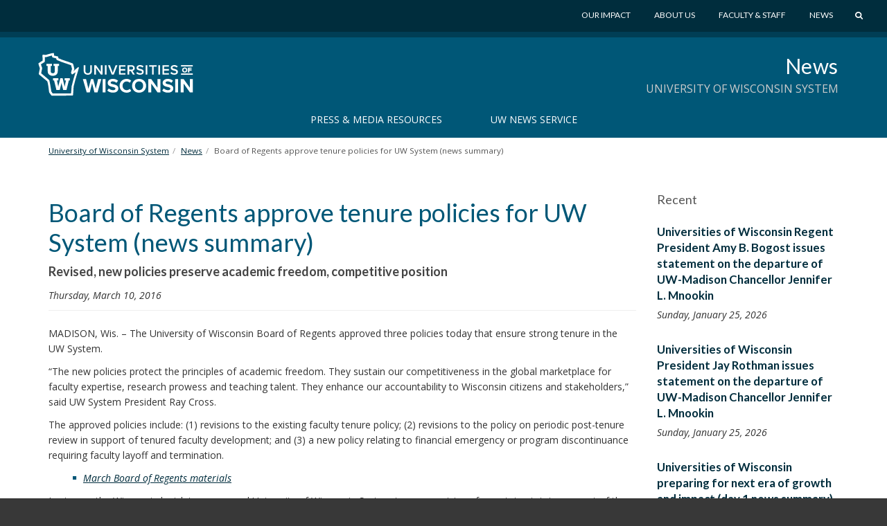

--- FILE ---
content_type: text/html; charset=UTF-8
request_url: https://www.wisconsin.edu/news/archive/board-of-regents-approve-tenure-policies-for-uw-system-news-summary/
body_size: 14560
content:
<!DOCTYPE html>
<html lang="en-US" prefix="og: http://ogp.me/ns# article: http://ogp.me/ns/article#">
<head>
    <meta http-equiv="X-UA-Compatible" content="IE=Edge">
    <meta charset="UTF-8">
    <meta name="viewport" content="width=device-width, initial-scale=1.0">
    <title>Board of Regents approve tenure policies for UW System (news summary) | News</title>
    <link rel="shortcut icon" href="https://www.wisconsin.edu/news/wp-content/themes/_tk-uwsa-theme/favicon.svg?">
    <link rel="image_src" href="https://www.wisconsin.edu/news/wp-content/themes/_tk-uwsa-theme/images/imgsrc.jpg">
    <link rel="profile" href="http://gmpg.org/xfn/11">
	<meta name='robots' content='max-image-preview:large' />
<link rel="alternate" type="application/rss+xml" title="News &raquo; Feed" href="https://www.wisconsin.edu/news/feed/" />
<link rel="alternate" type="application/rss+xml" title="News &raquo; Comments Feed" href="https://www.wisconsin.edu/news/comments/feed/" />
<link rel="alternate" title="oEmbed (JSON)" type="application/json+oembed" href="https://www.wisconsin.edu/news/wp-json/oembed/1.0/embed?url=https%3A%2F%2Fwww.wisconsin.edu%2Fnews%2Farchive%2Fboard-of-regents-approve-tenure-policies-for-uw-system-news-summary%2F" />
<link rel="alternate" title="oEmbed (XML)" type="text/xml+oembed" href="https://www.wisconsin.edu/news/wp-json/oembed/1.0/embed?url=https%3A%2F%2Fwww.wisconsin.edu%2Fnews%2Farchive%2Fboard-of-regents-approve-tenure-policies-for-uw-system-news-summary%2F&#038;format=xml" />
<style id='wp-img-auto-sizes-contain-inline-css' type='text/css'>
img:is([sizes=auto i],[sizes^="auto," i]){contain-intrinsic-size:3000px 1500px}
/*# sourceURL=wp-img-auto-sizes-contain-inline-css */
</style>
<style id='wp-emoji-styles-inline-css' type='text/css'>

	img.wp-smiley, img.emoji {
		display: inline !important;
		border: none !important;
		box-shadow: none !important;
		height: 1em !important;
		width: 1em !important;
		margin: 0 0.07em !important;
		vertical-align: -0.1em !important;
		background: none !important;
		padding: 0 !important;
	}
/*# sourceURL=wp-emoji-styles-inline-css */
</style>
<link rel='stylesheet' id='wp-block-library-css' href='https://www.wisconsin.edu/news/wp-includes/css/dist/block-library/style.min.css?ver=6.9' type='text/css' media='all' />
<style id='global-styles-inline-css' type='text/css'>
:root{--wp--preset--aspect-ratio--square: 1;--wp--preset--aspect-ratio--4-3: 4/3;--wp--preset--aspect-ratio--3-4: 3/4;--wp--preset--aspect-ratio--3-2: 3/2;--wp--preset--aspect-ratio--2-3: 2/3;--wp--preset--aspect-ratio--16-9: 16/9;--wp--preset--aspect-ratio--9-16: 9/16;--wp--preset--color--black: #000000;--wp--preset--color--cyan-bluish-gray: #abb8c3;--wp--preset--color--white: #ffffff;--wp--preset--color--pale-pink: #f78da7;--wp--preset--color--vivid-red: #cf2e2e;--wp--preset--color--luminous-vivid-orange: #ff6900;--wp--preset--color--luminous-vivid-amber: #fcb900;--wp--preset--color--light-green-cyan: #7bdcb5;--wp--preset--color--vivid-green-cyan: #00d084;--wp--preset--color--pale-cyan-blue: #8ed1fc;--wp--preset--color--vivid-cyan-blue: #0693e3;--wp--preset--color--vivid-purple: #9b51e0;--wp--preset--gradient--vivid-cyan-blue-to-vivid-purple: linear-gradient(135deg,rgb(6,147,227) 0%,rgb(155,81,224) 100%);--wp--preset--gradient--light-green-cyan-to-vivid-green-cyan: linear-gradient(135deg,rgb(122,220,180) 0%,rgb(0,208,130) 100%);--wp--preset--gradient--luminous-vivid-amber-to-luminous-vivid-orange: linear-gradient(135deg,rgb(252,185,0) 0%,rgb(255,105,0) 100%);--wp--preset--gradient--luminous-vivid-orange-to-vivid-red: linear-gradient(135deg,rgb(255,105,0) 0%,rgb(207,46,46) 100%);--wp--preset--gradient--very-light-gray-to-cyan-bluish-gray: linear-gradient(135deg,rgb(238,238,238) 0%,rgb(169,184,195) 100%);--wp--preset--gradient--cool-to-warm-spectrum: linear-gradient(135deg,rgb(74,234,220) 0%,rgb(151,120,209) 20%,rgb(207,42,186) 40%,rgb(238,44,130) 60%,rgb(251,105,98) 80%,rgb(254,248,76) 100%);--wp--preset--gradient--blush-light-purple: linear-gradient(135deg,rgb(255,206,236) 0%,rgb(152,150,240) 100%);--wp--preset--gradient--blush-bordeaux: linear-gradient(135deg,rgb(254,205,165) 0%,rgb(254,45,45) 50%,rgb(107,0,62) 100%);--wp--preset--gradient--luminous-dusk: linear-gradient(135deg,rgb(255,203,112) 0%,rgb(199,81,192) 50%,rgb(65,88,208) 100%);--wp--preset--gradient--pale-ocean: linear-gradient(135deg,rgb(255,245,203) 0%,rgb(182,227,212) 50%,rgb(51,167,181) 100%);--wp--preset--gradient--electric-grass: linear-gradient(135deg,rgb(202,248,128) 0%,rgb(113,206,126) 100%);--wp--preset--gradient--midnight: linear-gradient(135deg,rgb(2,3,129) 0%,rgb(40,116,252) 100%);--wp--preset--font-size--small: 13px;--wp--preset--font-size--medium: 20px;--wp--preset--font-size--large: 36px;--wp--preset--font-size--x-large: 42px;--wp--preset--spacing--20: 0.44rem;--wp--preset--spacing--30: 0.67rem;--wp--preset--spacing--40: 1rem;--wp--preset--spacing--50: 1.5rem;--wp--preset--spacing--60: 2.25rem;--wp--preset--spacing--70: 3.38rem;--wp--preset--spacing--80: 5.06rem;--wp--preset--shadow--natural: 6px 6px 9px rgba(0, 0, 0, 0.2);--wp--preset--shadow--deep: 12px 12px 50px rgba(0, 0, 0, 0.4);--wp--preset--shadow--sharp: 6px 6px 0px rgba(0, 0, 0, 0.2);--wp--preset--shadow--outlined: 6px 6px 0px -3px rgb(255, 255, 255), 6px 6px rgb(0, 0, 0);--wp--preset--shadow--crisp: 6px 6px 0px rgb(0, 0, 0);}:where(.is-layout-flex){gap: 0.5em;}:where(.is-layout-grid){gap: 0.5em;}body .is-layout-flex{display: flex;}.is-layout-flex{flex-wrap: wrap;align-items: center;}.is-layout-flex > :is(*, div){margin: 0;}body .is-layout-grid{display: grid;}.is-layout-grid > :is(*, div){margin: 0;}:where(.wp-block-columns.is-layout-flex){gap: 2em;}:where(.wp-block-columns.is-layout-grid){gap: 2em;}:where(.wp-block-post-template.is-layout-flex){gap: 1.25em;}:where(.wp-block-post-template.is-layout-grid){gap: 1.25em;}.has-black-color{color: var(--wp--preset--color--black) !important;}.has-cyan-bluish-gray-color{color: var(--wp--preset--color--cyan-bluish-gray) !important;}.has-white-color{color: var(--wp--preset--color--white) !important;}.has-pale-pink-color{color: var(--wp--preset--color--pale-pink) !important;}.has-vivid-red-color{color: var(--wp--preset--color--vivid-red) !important;}.has-luminous-vivid-orange-color{color: var(--wp--preset--color--luminous-vivid-orange) !important;}.has-luminous-vivid-amber-color{color: var(--wp--preset--color--luminous-vivid-amber) !important;}.has-light-green-cyan-color{color: var(--wp--preset--color--light-green-cyan) !important;}.has-vivid-green-cyan-color{color: var(--wp--preset--color--vivid-green-cyan) !important;}.has-pale-cyan-blue-color{color: var(--wp--preset--color--pale-cyan-blue) !important;}.has-vivid-cyan-blue-color{color: var(--wp--preset--color--vivid-cyan-blue) !important;}.has-vivid-purple-color{color: var(--wp--preset--color--vivid-purple) !important;}.has-black-background-color{background-color: var(--wp--preset--color--black) !important;}.has-cyan-bluish-gray-background-color{background-color: var(--wp--preset--color--cyan-bluish-gray) !important;}.has-white-background-color{background-color: var(--wp--preset--color--white) !important;}.has-pale-pink-background-color{background-color: var(--wp--preset--color--pale-pink) !important;}.has-vivid-red-background-color{background-color: var(--wp--preset--color--vivid-red) !important;}.has-luminous-vivid-orange-background-color{background-color: var(--wp--preset--color--luminous-vivid-orange) !important;}.has-luminous-vivid-amber-background-color{background-color: var(--wp--preset--color--luminous-vivid-amber) !important;}.has-light-green-cyan-background-color{background-color: var(--wp--preset--color--light-green-cyan) !important;}.has-vivid-green-cyan-background-color{background-color: var(--wp--preset--color--vivid-green-cyan) !important;}.has-pale-cyan-blue-background-color{background-color: var(--wp--preset--color--pale-cyan-blue) !important;}.has-vivid-cyan-blue-background-color{background-color: var(--wp--preset--color--vivid-cyan-blue) !important;}.has-vivid-purple-background-color{background-color: var(--wp--preset--color--vivid-purple) !important;}.has-black-border-color{border-color: var(--wp--preset--color--black) !important;}.has-cyan-bluish-gray-border-color{border-color: var(--wp--preset--color--cyan-bluish-gray) !important;}.has-white-border-color{border-color: var(--wp--preset--color--white) !important;}.has-pale-pink-border-color{border-color: var(--wp--preset--color--pale-pink) !important;}.has-vivid-red-border-color{border-color: var(--wp--preset--color--vivid-red) !important;}.has-luminous-vivid-orange-border-color{border-color: var(--wp--preset--color--luminous-vivid-orange) !important;}.has-luminous-vivid-amber-border-color{border-color: var(--wp--preset--color--luminous-vivid-amber) !important;}.has-light-green-cyan-border-color{border-color: var(--wp--preset--color--light-green-cyan) !important;}.has-vivid-green-cyan-border-color{border-color: var(--wp--preset--color--vivid-green-cyan) !important;}.has-pale-cyan-blue-border-color{border-color: var(--wp--preset--color--pale-cyan-blue) !important;}.has-vivid-cyan-blue-border-color{border-color: var(--wp--preset--color--vivid-cyan-blue) !important;}.has-vivid-purple-border-color{border-color: var(--wp--preset--color--vivid-purple) !important;}.has-vivid-cyan-blue-to-vivid-purple-gradient-background{background: var(--wp--preset--gradient--vivid-cyan-blue-to-vivid-purple) !important;}.has-light-green-cyan-to-vivid-green-cyan-gradient-background{background: var(--wp--preset--gradient--light-green-cyan-to-vivid-green-cyan) !important;}.has-luminous-vivid-amber-to-luminous-vivid-orange-gradient-background{background: var(--wp--preset--gradient--luminous-vivid-amber-to-luminous-vivid-orange) !important;}.has-luminous-vivid-orange-to-vivid-red-gradient-background{background: var(--wp--preset--gradient--luminous-vivid-orange-to-vivid-red) !important;}.has-very-light-gray-to-cyan-bluish-gray-gradient-background{background: var(--wp--preset--gradient--very-light-gray-to-cyan-bluish-gray) !important;}.has-cool-to-warm-spectrum-gradient-background{background: var(--wp--preset--gradient--cool-to-warm-spectrum) !important;}.has-blush-light-purple-gradient-background{background: var(--wp--preset--gradient--blush-light-purple) !important;}.has-blush-bordeaux-gradient-background{background: var(--wp--preset--gradient--blush-bordeaux) !important;}.has-luminous-dusk-gradient-background{background: var(--wp--preset--gradient--luminous-dusk) !important;}.has-pale-ocean-gradient-background{background: var(--wp--preset--gradient--pale-ocean) !important;}.has-electric-grass-gradient-background{background: var(--wp--preset--gradient--electric-grass) !important;}.has-midnight-gradient-background{background: var(--wp--preset--gradient--midnight) !important;}.has-small-font-size{font-size: var(--wp--preset--font-size--small) !important;}.has-medium-font-size{font-size: var(--wp--preset--font-size--medium) !important;}.has-large-font-size{font-size: var(--wp--preset--font-size--large) !important;}.has-x-large-font-size{font-size: var(--wp--preset--font-size--x-large) !important;}
/*# sourceURL=global-styles-inline-css */
</style>

<style id='classic-theme-styles-inline-css' type='text/css'>
/*! This file is auto-generated */
.wp-block-button__link{color:#fff;background-color:#32373c;border-radius:9999px;box-shadow:none;text-decoration:none;padding:calc(.667em + 2px) calc(1.333em + 2px);font-size:1.125em}.wp-block-file__button{background:#32373c;color:#fff;text-decoration:none}
/*# sourceURL=/wp-includes/css/classic-themes.min.css */
</style>
<link rel='stylesheet' id='dashicons-css' href='https://www.wisconsin.edu/news/wp-includes/css/dashicons.min.css?ver=6.9' type='text/css' media='all' />
<link rel='stylesheet' id='admin-bar-css' href='https://www.wisconsin.edu/news/wp-includes/css/admin-bar.min.css?ver=6.9' type='text/css' media='all' />
<style id='admin-bar-inline-css' type='text/css'>
#wp-admin-bar-my-sites-search.hide-if-no-js {
	display: none;
}
#wp-admin-bar-my-sites-search label[for="my-sites-search-text"] {
	clip: rect(1px, 1px, 1px, 1px);
	position: absolute !important;
	height: 1px;
	width: 1px;
	overflow: hidden;
}
#wp-admin-bar-my-sites-search {
	height: 38px;
}
#wp-admin-bar-my-sites-search .ab-item {
	height: 34px;
}
#wp-admin-bar-my-sites-search input {
	padding: 0 2px;
	width: 95%;
	width: calc( 100% - 4px );
}
	
/*# sourceURL=admin-bar-inline-css */
</style>
<link rel='stylesheet' id='_tk-bootstrap-css' href='https://www.wisconsin.edu/news/wp-content/themes/_tk-uwsa-theme/vendor/bootstrap/css/bootstrap.css?ver=231215' type='text/css' media='all' />
<link rel='stylesheet' id='_tk-icons-custom-css' href='https://www.wisconsin.edu/news/wp-content/themes/_tk-uwsa-theme/vendor/icons-custom/css/uw_.css?ver=231109' type='text/css' media='all' />
<link rel='stylesheet' id='_tk-icons-user-css' href='https://www.wisconsin.edu/news/wp-content/themes/_tk-uwsa-theme/vendor/icons-users/css/zuse.css?ver=231109' type='text/css' media='all' />
<link rel='stylesheet' id='_tk-style-css' href='https://www.wisconsin.edu/news/wp-content/themes/_tk-uwsa-communities/style.css?ver=231109' type='text/css' media='all' />
<link rel='stylesheet' id='cfct-build-css-css' href='https://www.wisconsin.edu/news/wp-content/plugins/uwsa-cfct-cache-js-css/classes/../css/cfct.css?v=1.013&#038;ver=6.9' type='text/css' media='screen' />
<link rel='stylesheet' id='carrington-style-css' href='https://www.wisconsin.edu/news/wp-content/themes/_tk-uwsa-theme/css/carrington.css?ver=231109' type='text/css' media='all' />
<script type="text/javascript" src="https://www.wisconsin.edu/news/wp-includes/js/jquery/jquery.min.js?ver=3.7.1" id="jquery-core-js"></script>
<script type="text/javascript" src="https://www.wisconsin.edu/news/wp-includes/js/jquery/jquery-migrate.min.js?ver=3.4.1" id="jquery-migrate-js"></script>
<script type="text/javascript" src="https://www.wisconsin.edu/news/wp-content/plugins/uwsa-cfct-cache-js-css/classes/../js/cfct.js?v=1.013&amp;ver=6.9" id="cfct-build-js-js"></script>
<script type="text/javascript" src="https://www.wisconsin.edu/news/wp-content/themes/_tk-uwsa-theme/vendor/bootstrap/js/bootstrap.min.js?ver=3.3.91" id="_tk-bootstrapjs-js"></script>
<script type="text/javascript" src="https://www.wisconsin.edu/news/wp-content/themes/_tk-uwsa-theme/js/matchMedia.addListener.js?ver=2012.3" id="matchMedia-addlistener-js"></script>
<script type="text/javascript" id="functions-js-js-extra">
/* <![CDATA[ */
var ajaxurl = {"ajax_url":"https://www.wisconsin.edu/news/wp-admin/admin-ajax.php"};
//# sourceURL=functions-js-js-extra
/* ]]> */
</script>
<script type="text/javascript" src="https://www.wisconsin.edu/news/wp-content/themes/_tk-uwsa-theme/js/functions.js?ver=1809123" id="functions-js-js"></script>
<script type="text/javascript" src="https://www.wisconsin.edu/news/wp-content/themes/_tk-uwsa-theme/js/selectnav.js?ver=171105" id="_tk-selectnav-js"></script>
<script type="text/javascript" src="https://www.wisconsin.edu/news/wp-content/themes/_tk-uwsa-theme/js/jquery.sticky.kit.js?ver=6.9" id="jquery_sticky_kit-js"></script>
<script type="text/javascript" src="https://www.wisconsin.edu/news/wp-content/themes/_tk-uwsa-theme/js/jquery.easing.js?ver=6.9" id="jquery_easing-js"></script>
<script type="text/javascript" src="https://www.wisconsin.edu/news/wp-content/themes/_tk-uwsa-theme/js/modernizr.svg.js?ver=6.9" id="modernizr-js"></script>
<script type="text/javascript" src="https://www.wisconsin.edu/news/wp-content/themes/_tk-uwsa-theme/js/respond.min.js?ver=6.9" id="respond-min-js-js"></script>
<link rel="https://api.w.org/" href="https://www.wisconsin.edu/news/wp-json/" /><meta name="generator" content="WordPress 6.9" />
<link rel="canonical" href="https://www.wisconsin.edu/news/archive/board-of-regents-approve-tenure-policies-for-uw-system-news-summary/" />
<link rel='shortlink' href='https://www.wisconsin.edu/news/?p=7510' />
<meta property="og:title" name="og:title" content="Board of Regents approve tenure policies for UW System (news summary)" />
<meta property="og:type" name="og:type" content="article" />
<meta property="og:image" name="og:image" content="https://www.wisconsin.edu/news/wp-content/uploads/sites/142/2016/03/2016-03-10_Kirwan_BOR-1024x576.jpg" />
<meta property="og:url" name="og:url" content="https://www.wisconsin.edu/news/archive/board-of-regents-approve-tenure-policies-for-uw-system-news-summary/" />
<meta property="og:description" name="og:description" content="MADISON, Wis. – The University of Wisconsin Board of Regents approved three policies today that ensure strong tenure in the UW System. “The new policies protect the principles of academic freedom. They sustain our competitiveness in the global marketplace for faculty expertise, research prowess and teaching talent. They enhance our accountability to Wisconsin citizens and [...]" />
<meta property="og:locale" name="og:locale" content="en_US" />
<meta property="og:site_name" name="og:site_name" content="News" />
<meta property="twitter:card" name="twitter:card" content="summary_large_image" />
<meta property="twitter:site" name="twitter:site" content="@UWSystem" />
<meta property="article:published_time" name="article:published_time" content="2016-03-10T17:02:28-06:00" />
<meta property="article:modified_time" name="article:modified_time" content="2016-03-10T17:02:28-06:00" />
<meta property="article:author" name="article:author" content="https://www.wisconsin.edu/news/author/jmoore-2/" />
	<!-- Google Tag Manager -->
	<script>(function(w,d,s,l,i){w[l]=w[l]||[];w[l].push({'gtm.start':
				new Date().getTime(),event:'gtm.js'});var f=d.getElementsByTagName(s)[0],
			j=d.createElement(s),dl=l!='dataLayer'?'&l='+l:'';j.async=true;j.src=
			'https://www.googletagmanager.com/gtm.js?id='+i+dl;f.parentNode.insertBefore(j,f);
		})(window,document,'script','dataLayer','GTM-TRS28SR');</script>
	<!-- End Google Tag Manager -->
	<!-- Facebook Pixel Code -->
					<script>
					!function(f,b,e,v,n,t,s){if(f.fbq)return;n=f.fbq=function(){n.callMethod?n.callMethod.apply(n,arguments):n.queue.push(arguments)};if(!f._fbq)f._fbq=n;n.push=n;n.loaded=!0;n.version='2.0';n.queue=[];t=b.createElement(e);t.async=!0;t.src=v;s=b.getElementsByTagName(e)[0];s.parentNode.insertBefore(t,s)}(window,document,'script','https://connect.facebook.net/en_US/fbevents.js');
					fbq('init', '228326697632244'); // Insert your pixel ID here.
					fbq('track', 'PageView');
					fbq('track', 'ViewContent');
					</script>
					<noscript><img height="1" width="1" style="display:none"
					src="https://www.facebook.com/tr?id=228326697632244&ev=PageView&noscript=1"
					/></noscript>
					<!-- DO NOT MODIFY -->
					<!-- End Facebook Pixel Code -->    <link href='https://fonts.googleapis.com/css?family=Lato:400,700,900|Open+Sans:400italic,700italic,400,700' rel='stylesheet' type='text/css'>
</head>

<body class="wp-singular uwsa_news_post-template-default single single-uwsa_news_post postid-7510 wp-theme-_tk-uwsa-theme wp-child-theme-_tk-uwsa-communities">
	<!-- Google Tag Manager (noscript) -->
	<noscript><iframe src="https://www.googletagmanager.com/ns.html?id=GTM-TRS28SR"
					  height="0" width="0" style="display:none;visibility:hidden"></iframe></noscript>
	<!-- End Google Tag Manager (noscript) -->
	<div id="wrap"><!-- This keeps the footer at the bottom of the page -->

    

<header id="masthead" class="site-header" role="banner">
	<a href="#content" class="sr-only">Skip to main content</a>
	<img class="visible-print-inline print-logo"
	     src="https://www.wisconsin.edu/news/wp-content/themes/_tk-uwsa-theme/images/UniversitiesLogo.svg" alt="">

	<div class="hidden-print header-wrap nav-background">  <!-- adds a min-height for logo -->
		<div class="deepRedTop hidden-print"> <!-- gray bar, with min-height applied -->
			<div class="container no-padding-bottom swish-container">

				<div class="row">
					<div class="col-xs-6 col-sm-4 col-md-3 col-logo">
						<div class="header-logo-wrap">
							<div class="header-logo">
								<a href="https://www.wisconsin.edu/" class="logo-link">
									<img src="https://www.wisconsin.edu/news/wp-content/themes/_tk-uwsa-theme/images/UniversitiesLogo.svg" alt="Universites of Wisconsin">
								</a>
							</div>
						</div>
					</div>

					<div class="col-xs-5 col-sm-7 col-md-8 pull-right">
    <div class="globe-nav">

        <!-- The WordPress Menu goes here -->
        <div class="global-menu"><ul id="global" class="list-unstyled list-inline"><li id="menu-item-11438" class="menu-item menu-item-type-custom menu-item-object-custom menu-item-11438 dropdown"><a href="https://www.wisconsin.edu/our-impact/" data-hover="dropdown" class="dropdown-toggle">Our Impact</a></li>
<li id="menu-item-11439" class="menu-item menu-item-type-custom menu-item-object-custom menu-item-11439 dropdown"><a href="https://www.wisconsin.edu/about/" data-hover="dropdown" class="dropdown-toggle">About Us</a></li>
<li id="menu-item-11440" class="menu-item menu-item-type-custom menu-item-object-custom menu-item-11440 dropdown"><a href="https://www.wisconsin.edu/information-for-uw-employees/" data-hover="dropdown" class="dropdown-toggle">Faculty &#038; Staff</a></li>
<li id="menu-item-11441" class="menu-item menu-item-type-custom menu-item-object-custom menu-item-11441 dropdown"><a href="https://www.wisconsin.edu/news/" data-hover="dropdown" class="dropdown-toggle">News</a></li>
<a href="javascript:void(0);" class="start-search-link"><span class="uw-search"></span><span class="sr-only">Search</span></a></ul></div>    </div>

	<div class="red-search-form">
		<a href="https://www.wisconsin.edu/all-sites" class="all-sites-link" tabindex="-1">Browse all sites</a>

		<form role="search" method="get" class="search-form" action="https://www.wisconsin.edu/news" aria-label="Site Search" id="site-search">
			<label>
				<span class="screen-reader-text">Search for:</span>
				<input type="search" class="search-field form-control header-search" placeholder="Search" value="" name="cs" title="Search for:" tabindex="-1" required="required"  >
			</label>
			<div class="actions">
				<button type="submit" class="search-submit btn btn-default" tabindex="-1"><span class="uw-right-big"></span><span class="screen-reader-text" >Search Submit</span></button>
				<a href="javascript:void(0);" class="cancel-link" tabindex="-1"><span class="uw-cancel"></span><span class="screen-reader-text">Cancel Search</span></a>
			</div>
		</form>

	</div>
</div>
				</div>
			</div>
			<!-- .container -->
		</div>
		<!-- dark muted red bar, with min-height applied -->
		<!-- <div class="offRed hidden-print threequarter-em"></div> -->
		<!-- deep dark red bar, with min-height applied -->
	</div>
	<!-- .header-wrap -->
</header>
    <nav class="site-navigation systemRed" aria-labelledby="child-site-title">
        <div class="container">

            <!-- If there is a child site, or a sub-child site -->
            <div class="row">
                <div class="child-site-info col-md-6 col-md-offset-6">
                    <!-- info for site title and description: php will change in multi-site version -->
                    <h2 class="child-site-title" id="child-site-title">
                        <a href="https://www.wisconsin.edu/news/" rel="home">
							News                        </a>
                    </h2>
					                        <h3 class="sub-site-title">University of Wisconsin System</h3>
					                </div>
            </div>
            <!-- END child site, or a sub-child site-->

            <div class="row">
				<div class="site-navigation-inner col-sm-12">
	<div id="system-menu" class="navbar navbar-default">
					<div class="navbar-header">
				<!-- .navbar-toggle is used as the toggle for collapsed navbar content -->
				<button type="button" class="navbar-toggle" data-toggle="collapse"
				        data-target=".uwsa-main-menu">
					<span class="sr-only">Toggle navigation</span>
					<span class="icon-bar"></span>
					<span class="icon-bar"></span>
					<span class="icon-bar"></span>
				</button>
			</div>

			<!-- The WordPress Menu goes here -->
			<div class="collapse navbar-collapse navbar-responsive-collapse uwsa-main-menu caps"><ul id="main-menu" class="nav navbar-nav"><li id="menu-item-13347" class="menu-item menu-item-type-post_type menu-item-object-page menu-item-13347 dropdown"><a href="https://www.wisconsin.edu/news/press-media-resources/" data-hover="dropdown" class="dropdown-toggle">Press &amp; Media Resources</a></li>
<li id="menu-item-16011" class="menu-item menu-item-type-post_type menu-item-object-page menu-item-16011 dropdown"><a href="https://www.wisconsin.edu/news/uw-news-service/" title="University of Wisconsin News Service" data-hover="dropdown" class="dropdown-toggle">UW News Service</a></li>
</ul></div>	</div>
	<!-- .navbar -->
</div>
            </div>
        </div> <!-- .container -->
    </nav> <!-- .site-navigation -->

	<!-- Breadcrumbs -->
<div class="container" role="navigation" aria-label="Breadcrumb">
    <div class="row">
        <div class="col-lg-12">
            <ol class="breadcrumb " itemscope itemtype="https://schema.org/BreadcrumbList"><li itemprop="itemListElement" itemscope itemtype="https://schema.org/ListItem"><a itemtype="https://schema.org/Thing" itemprop="item" href="https://www.wisconsin.edu/"><span itemprop="name">University of Wisconsin System</span></a><meta itemprop="position" content="1"></li><li itemprop="itemListElement" itemscope itemtype="https://schema.org/ListItem"><a itemtype="https://schema.org/Thing" itemprop="item" href="https://www.wisconsin.edu/news"><span itemprop="name">News</span></a><meta itemprop="position" content="2"></li><li itemprop="itemListElement" itemscope itemtype="https://schema.org/ListItem"><link itemtype="https://schema.org/Thing" itemprop="item" href="https://www.wisconsin.edu/news/archive/board-of-regents-approve-tenure-policies-for-uw-system-news-summary/" /><span itemprop="name">Board of Regents approve tenure policies for UW System (news summary)</span><meta itemprop="position" content="3"></li></ol>        </div>
		    </div>
</div>
<!-- Breadcrumbs end -->
    <div class="main-content" role="main">
        <div class="container">
            <div class="row">
<div id="content" class="main-content-inner col-sm-12 col-md-9">

	
		
<article id="post-7510" class="post-7510 uwsa_news_post type-uwsa_news_post status-publish hentry">
	<div class="page-header">
		<h1 class="page-title">Board of Regents approve tenure policies for UW System (news summary)</h1>
        <h2 class="news-subheading">Revised, new policies preserve academic freedom, competitive position</h2>        <p class="news-date">Thursday, March 10, 2016</p>
	</div><!-- .entry-header -->

	<div class="entry-content copy">
    		<p>MADISON, Wis. – The University of Wisconsin Board of Regents approved three policies today that ensure strong tenure in the UW System.</p>
<p>“The new policies protect the principles of academic freedom. They sustain our competitiveness in the global marketplace for faculty expertise, research prowess and teaching talent. They enhance our accountability to Wisconsin citizens and stakeholders,” said UW System President Ray Cross.</p>
<p>The approved policies include: (1) revisions to the existing faculty tenure policy; (2) revisions to the policy on periodic post-tenure review in support of tenured faculty development; and (3) a new policy relating to financial emergency or program discontinuance requiring faculty layoff and termination.</p>
<ul>
<li><em><a href="https://www.wisconsin.edu/regents/event/board-of-regents-meeting-12/">March Board of Regents materials</a></em></li>
</ul>
<p>Last year, the Wisconsin legislature removed University of Wisconsin System tenure provisions from state statutes as part of the 2015-17 state budget. To uphold the important principles and ensure continuity of long-standing UW tenure practices, the UW System Board of Regents immediately affirmed its support for tenure and academic freedom by replicating statutory tenure language in an interim Board policy.</p>
<p>Concurrently, the Board formed a Tenure Policy Task Force focused on clarifying the UW System’s tenure policies for the future. Chaired by the Regent Vice President John Behling and comprised of about 20 tenured faculty members from institutions throughout the UW System, the task force spent five months evaluating the national landscape, considering and shaping language, and soliciting peers’ feedback. It developed the three new policies considered by the full Board of Regents on March 10.</p>
<p>“One of the goals the task force ultimately wanted is to empower the chancellors and give them the flexibility to get through tough times,” Behling said, after the Board’s lengthy discussion.</p>
<p>The policies’ language borrows heavily from existing tenure policies at other institutions: the University of Maryland, the University of Michigan, the University of Colorado, the University of Tennessee, the University System of Georgia, Iowa State University, Minnesota State Colleges, Utah State, the University of California and the California State College System.</p>
<p>Regent President Regina Millner said the policies will serve as “a critical new tool for our chancellors to help them better align their resources with the needs of the state without jeopardizing academic freedom or putting us in a competitive disadvantage.”</p>
<p>“I am proud of the work that has been done and I am confident that the UW System will be in a strong position going forward,” Millner said.</p>
<p>With their adoption, the new policies on tenure may now be adapted into the faculty policies and procedures (FP&amp;P) at each UW System institution, subject to Board approval. It is anticipated that UW-Madison’s FP&amp;P will be reviewed by the Board in April.</p>
<p>“Our intensive policy work has been done under an understandably bright national spotlight,” Cross said. “It has required widespread outreach, the strong focus of our task force and campus leaders, and authentic collaboration. We involved the UW System campus communities. We examined policies and practices at other U.S. public institutions of higher education. We consulted with the American Association of University Professors (AAUP). Ultimately, tenure practices and provisions in the UW System look very much like those at other institutions throughout American higher education and, in some cases, are stronger.”</p>
<h3>System’s dialogue on diversity ongoing</h3>
<p>Updating Regents on Systemwide action to address diversity-related issues, Regent Millner highlighted a variety of recent campus events focusing on discussions about campus climate and diversity. The events have attracted hundreds of participants, including students, faculty, staff, and others.</p>
<p>“Conversations have been taking place, at our request, at campuses all across the UW System over the past few months around these vitally important issues of equity, diversity and inclusiveness,” said Millner. She acknowledged that there is more to be done, but also noted there is “an eagerness to work together toward our shared values. We welcome the open and ongoing dialogue.”</p>
<div id="attachment_7512" style="width: 310px" class="wp-caption alignright"><a href="https://www.wisconsin.edu/news/wp-content/uploads/sites/142/2016/03/2016-03-10_Kirwan_BOR.jpg" rel="attachment wp-att-7512"><img fetchpriority="high" decoding="async" aria-describedby="caption-attachment-7512" class="wp-image-7512 size-medium" src="https://www.wisconsin.edu/news/wp-content/uploads/sites/142/2016/03/2016-03-10_Kirwan_BOR-300x169.jpg" alt="Kirwan leading a workshop with the Board of Regents" width="300" height="169" srcset="https://www.wisconsin.edu/news/wp-content/uploads/sites/142/2016/03/2016-03-10_Kirwan_BOR-300x169.jpg 300w, https://www.wisconsin.edu/news/wp-content/uploads/sites/142/2016/03/2016-03-10_Kirwan_BOR-768x432.jpg 768w, https://www.wisconsin.edu/news/wp-content/uploads/sites/142/2016/03/2016-03-10_Kirwan_BOR-1024x576.jpg 1024w" sizes="(max-width: 300px) 100vw, 300px" /></a><p id="caption-attachment-7512" class="wp-caption-text">Kirwan leading a workshop with the Board of Regents</p></div>
<h3>National higher ed expert leads Regent workshop</h3>
<p>Dr. William “Brit” Kirwan, a consultant with the Association of Governing Boards and former chancellor of the University System of Maryland, addressed the Regents and led a workshop on system governance. Kirwan has written and spoken widely on a broad range of higher education topics, including access and affordability, cost containment, diversity, innovation, higher education’s role in economic development, and academic transformation.<strong><em> </em></strong></p>
<p><em>The University of Wisconsin System Board of Regents will hold its next meeting<br />
on April 7-8, 2016, at UW-Green Bay.</em></p>
	</div><!-- .entry-content -->
    	</article><!-- #post-## -->

		            
		
	
</div>
<div class="archive-sidebar col-sm-12 col-md-3 hidden-print">
        <div class="sidebar-padder">

        	    
	    
					<div id="cfct-build-8480" class="cfct-build grid">
						<div class="row"><div class="col-md-12 cfct-block"></div></div>
					</div>
						    
        
        <aside id="recent" class="widget widget_archive" aria-labelledby="recent-title">
            <h3 id="recent-title" class="widget-title">Recent</h3>
            <!-- List of last 3-5 news posts????-->
            <div class="listing-module"> <ul class="nav">

                    

                            <li class="item">
                                <h4 class="item-title"><a href="https://www.wisconsin.edu/news/archive/universities-of-wisconsin-regent-president-amy-b-bogost-issues-statement-on-the-departure-of-uw-madison-chancellor-jennifer-l-mnookin/">Universities of Wisconsin Regent President Amy B. Bogost issues statement on the departure of UW-Madison Chancellor Jennifer L. Mnookin</a></h4>
                                <p class="item-info">
                                    <span class="item-date">Sunday, January 25, 2026</span>
                                </p>
                            </li>
                        

                            <li class="item">
                                <h4 class="item-title"><a href="https://www.wisconsin.edu/news/archive/universities-of-wisconsin-president-jay-rothman-issues-statement-on-the-departure-of-uw-madison-chancellor-jennifer-l-mnookin/">Universities of Wisconsin President Jay Rothman issues statement on the departure of UW-Madison Chancellor Jennifer L. Mnookin</a></h4>
                                <p class="item-info">
                                    <span class="item-date">Sunday, January 25, 2026</span>
                                </p>
                            </li>
                        

                            <li class="item">
                                <h4 class="item-title"><a href="https://www.wisconsin.edu/news/archive/universities-of-wisconsin-preparing-for-next-era-of-growth-and-impact-day-1-news-summary/">Universities of Wisconsin preparing for next era of growth and impact (day 1 news summary)</a></h4>
                                <p class="item-info">
                                    <span class="item-date">Thursday, December 4, 2025</span>
                                </p>
                            </li>
                        
                </ul>
            </div>
        </aside>

        
	    
        <aside id="archives" class="widget widget_archive" aria-labelledby="archives-title">
            <h3 id="archives-title" class="widget-title">Archives</h3>
            <div class='faux-dropdown'>
	<span>Yearly</span>
	<ul class='dropdown list-unstyled'>
		<li><a href='https://www.wisconsin.edu/news/archive/2026/'tabindex='0'>2026</a>		</li>
		<li><a href='https://www.wisconsin.edu/news/archive/2025/'tabindex='-1'>2025</a>		</li>
		<li><a href='https://www.wisconsin.edu/news/archive/2024/'tabindex='-1'>2024</a>		</li>
		<li><a href='https://www.wisconsin.edu/news/archive/2023/'tabindex='-1'>2023</a>		</li>
		<li><a href='https://www.wisconsin.edu/news/archive/2022/'tabindex='-1'>2022</a>		</li>
		<li><a href='https://www.wisconsin.edu/news/archive/2021/'tabindex='-1'>2021</a>		</li>
		<li><a href='https://www.wisconsin.edu/news/archive/2020/'tabindex='-1'>2020</a>		</li>
		<li><a href='https://www.wisconsin.edu/news/archive/2019/'tabindex='-1'>2019</a>		</li>
		<li><a href='https://www.wisconsin.edu/news/archive/2018/'tabindex='-1'>2018</a>		</li>
		<li><a href='https://www.wisconsin.edu/news/archive/2017/'tabindex='-1'>2017</a>		</li>
		<li><a href='https://www.wisconsin.edu/news/archive/2016/'tabindex='-1'>2016</a>		</li>
		<li><a href='https://www.wisconsin.edu/news/archive/2015/'tabindex='-1'>2015</a>		</li>
		<li><a href='https://www.wisconsin.edu/news/archive/2014/'tabindex='-1'>2014</a>		</li>
		<li><a href='https://www.wisconsin.edu/news/archive/2013/'tabindex='-1'>2013</a>		</li>
		<li><a href='https://www.wisconsin.edu/news/archive/2012/'tabindex='-1'>2012</a>		</li>
		<li><a href='https://www.wisconsin.edu/news/archive/2011/'tabindex='-1'>2011</a>		</li>
		<li><a href='https://www.wisconsin.edu/news/archive/2010/'tabindex='-1'>2010</a>		</li>
		<li><a href='https://www.wisconsin.edu/news/archive/2009/'tabindex='-1'>2009</a>		</li>
		<li><a href='https://www.wisconsin.edu/news/archive/2008/'tabindex='-1'>2008</a>		</li>
		<li><a href='https://www.wisconsin.edu/news/archive/2007/'tabindex='-1'>2007</a>		</li>
		<li><a href='https://www.wisconsin.edu/news/archive/2006/'tabindex='-1'>2006</a>		</li>
		<li><a href='https://www.wisconsin.edu/news/archive/2005/'tabindex='-1'>2005</a>		</li>
		<li><a href='https://www.wisconsin.edu/news/archive/2004/'tabindex='-1'>2004</a>		</li>
		<li><a href='https://www.wisconsin.edu/news/archive/2003/'tabindex='-1'>2003</a>		</li>
		<li><a href='https://www.wisconsin.edu/news/archive/2002/'tabindex='-1'>2002</a>		</li>
		<li><a href='https://www.wisconsin.edu/news/archive/2001/'tabindex='-1'>2001</a>		</li>
		<li><a href='https://www.wisconsin.edu/news/archive/2000/'tabindex='-1'>2000</a>		</li>
		<li><a href='https://www.wisconsin.edu/news/archive/1999/'tabindex='-1'>1999</a>		</li>
		<li><a href='https://www.wisconsin.edu/news/archive/1998/'tabindex='-1'>1998</a>		</li>
		<li><a href='https://www.wisconsin.edu/news/archive/1997/'tabindex='-1'>1997</a>		</li>
		<li><a href='https://www.wisconsin.edu/news/archive/1996/'tabindex='-1'>1996</a>		</li>
	</ul>
</div>
<div class='faux-dropdown'>
	<span>Monthly</span>
	<ul class='dropdown list-unstyled'>
		<li><a href='https://www.wisconsin.edu/news/archive/2026/01/'tabindex='0'>January 2026</a>		</li>
		<li><a href='https://www.wisconsin.edu/news/archive/2025/12/'tabindex='-1'>December 2025</a>		</li>
		<li><a href='https://www.wisconsin.edu/news/archive/2025/11/'tabindex='-1'>November 2025</a>		</li>
		<li><a href='https://www.wisconsin.edu/news/archive/2025/10/'tabindex='-1'>October 2025</a>		</li>
		<li><a href='https://www.wisconsin.edu/news/archive/2025/09/'tabindex='-1'>September 2025</a>		</li>
		<li><a href='https://www.wisconsin.edu/news/archive/2025/08/'tabindex='-1'>August 2025</a>		</li>
		<li><a href='https://www.wisconsin.edu/news/archive/2025/07/'tabindex='-1'>July 2025</a>		</li>
		<li><a href='https://www.wisconsin.edu/news/archive/2025/06/'tabindex='-1'>June 2025</a>		</li>
		<li><a href='https://www.wisconsin.edu/news/archive/2025/05/'tabindex='-1'>May 2025</a>		</li>
		<li><a href='https://www.wisconsin.edu/news/archive/2025/04/'tabindex='-1'>April 2025</a>		</li>
		<li><a href='https://www.wisconsin.edu/news/archive/2025/03/'tabindex='-1'>March 2025</a>		</li>
		<li><a href='https://www.wisconsin.edu/news/archive/2025/02/'tabindex='-1'>February 2025</a>		</li>
		<li><a href='https://www.wisconsin.edu/news/archive/2025/01/'tabindex='-1'>January 2025</a>		</li>
		<li><a href='https://www.wisconsin.edu/news/archive/2024/12/'tabindex='-1'>December 2024</a>		</li>
		<li><a href='https://www.wisconsin.edu/news/archive/2024/11/'tabindex='-1'>November 2024</a>		</li>
		<li><a href='https://www.wisconsin.edu/news/archive/2024/10/'tabindex='-1'>October 2024</a>		</li>
		<li><a href='https://www.wisconsin.edu/news/archive/2024/09/'tabindex='-1'>September 2024</a>		</li>
		<li><a href='https://www.wisconsin.edu/news/archive/2024/08/'tabindex='-1'>August 2024</a>		</li>
		<li><a href='https://www.wisconsin.edu/news/archive/2024/07/'tabindex='-1'>July 2024</a>		</li>
		<li><a href='https://www.wisconsin.edu/news/archive/2024/06/'tabindex='-1'>June 2024</a>		</li>
		<li><a href='https://www.wisconsin.edu/news/archive/2024/05/'tabindex='-1'>May 2024</a>		</li>
		<li><a href='https://www.wisconsin.edu/news/archive/2024/04/'tabindex='-1'>April 2024</a>		</li>
		<li><a href='https://www.wisconsin.edu/news/archive/2024/03/'tabindex='-1'>March 2024</a>		</li>
		<li><a href='https://www.wisconsin.edu/news/archive/2024/02/'tabindex='-1'>February 2024</a>		</li>
		<li><a href='https://www.wisconsin.edu/news/archive/2023/12/'tabindex='-1'>December 2023</a>		</li>
		<li><a href='https://www.wisconsin.edu/news/archive/2023/11/'tabindex='-1'>November 2023</a>		</li>
		<li><a href='https://www.wisconsin.edu/news/archive/2023/10/'tabindex='-1'>October 2023</a>		</li>
		<li><a href='https://www.wisconsin.edu/news/archive/2023/09/'tabindex='-1'>September 2023</a>		</li>
		<li><a href='https://www.wisconsin.edu/news/archive/2023/08/'tabindex='-1'>August 2023</a>		</li>
		<li><a href='https://www.wisconsin.edu/news/archive/2023/07/'tabindex='-1'>July 2023</a>		</li>
		<li><a href='https://www.wisconsin.edu/news/archive/2023/06/'tabindex='-1'>June 2023</a>		</li>
		<li><a href='https://www.wisconsin.edu/news/archive/2023/05/'tabindex='-1'>May 2023</a>		</li>
		<li><a href='https://www.wisconsin.edu/news/archive/2023/04/'tabindex='-1'>April 2023</a>		</li>
		<li><a href='https://www.wisconsin.edu/news/archive/2023/03/'tabindex='-1'>March 2023</a>		</li>
		<li><a href='https://www.wisconsin.edu/news/archive/2023/02/'tabindex='-1'>February 2023</a>		</li>
		<li><a href='https://www.wisconsin.edu/news/archive/2023/01/'tabindex='-1'>January 2023</a>		</li>
		<li><a href='https://www.wisconsin.edu/news/archive/2022/12/'tabindex='-1'>December 2022</a>		</li>
		<li><a href='https://www.wisconsin.edu/news/archive/2022/11/'tabindex='-1'>November 2022</a>		</li>
		<li><a href='https://www.wisconsin.edu/news/archive/2022/10/'tabindex='-1'>October 2022</a>		</li>
		<li><a href='https://www.wisconsin.edu/news/archive/2022/09/'tabindex='-1'>September 2022</a>		</li>
		<li><a href='https://www.wisconsin.edu/news/archive/2022/08/'tabindex='-1'>August 2022</a>		</li>
		<li><a href='https://www.wisconsin.edu/news/archive/2022/07/'tabindex='-1'>July 2022</a>		</li>
		<li><a href='https://www.wisconsin.edu/news/archive/2022/06/'tabindex='-1'>June 2022</a>		</li>
		<li><a href='https://www.wisconsin.edu/news/archive/2022/05/'tabindex='-1'>May 2022</a>		</li>
		<li><a href='https://www.wisconsin.edu/news/archive/2022/04/'tabindex='-1'>April 2022</a>		</li>
		<li><a href='https://www.wisconsin.edu/news/archive/2022/03/'tabindex='-1'>March 2022</a>		</li>
		<li><a href='https://www.wisconsin.edu/news/archive/2022/02/'tabindex='-1'>February 2022</a>		</li>
		<li><a href='https://www.wisconsin.edu/news/archive/2022/01/'tabindex='-1'>January 2022</a>		</li>
		<li><a href='https://www.wisconsin.edu/news/archive/2021/12/'tabindex='-1'>December 2021</a>		</li>
		<li><a href='https://www.wisconsin.edu/news/archive/2021/11/'tabindex='-1'>November 2021</a>		</li>
		<li><a href='https://www.wisconsin.edu/news/archive/2021/10/'tabindex='-1'>October 2021</a>		</li>
		<li><a href='https://www.wisconsin.edu/news/archive/2021/09/'tabindex='-1'>September 2021</a>		</li>
		<li><a href='https://www.wisconsin.edu/news/archive/2021/08/'tabindex='-1'>August 2021</a>		</li>
		<li><a href='https://www.wisconsin.edu/news/archive/2021/07/'tabindex='-1'>July 2021</a>		</li>
		<li><a href='https://www.wisconsin.edu/news/archive/2021/06/'tabindex='-1'>June 2021</a>		</li>
		<li><a href='https://www.wisconsin.edu/news/archive/2021/05/'tabindex='-1'>May 2021</a>		</li>
		<li><a href='https://www.wisconsin.edu/news/archive/2021/04/'tabindex='-1'>April 2021</a>		</li>
		<li><a href='https://www.wisconsin.edu/news/archive/2021/03/'tabindex='-1'>March 2021</a>		</li>
		<li><a href='https://www.wisconsin.edu/news/archive/2021/02/'tabindex='-1'>February 2021</a>		</li>
		<li><a href='https://www.wisconsin.edu/news/archive/2021/01/'tabindex='-1'>January 2021</a>		</li>
		<li><a href='https://www.wisconsin.edu/news/archive/2020/12/'tabindex='-1'>December 2020</a>		</li>
		<li><a href='https://www.wisconsin.edu/news/archive/2020/11/'tabindex='-1'>November 2020</a>		</li>
		<li><a href='https://www.wisconsin.edu/news/archive/2020/10/'tabindex='-1'>October 2020</a>		</li>
		<li><a href='https://www.wisconsin.edu/news/archive/2020/09/'tabindex='-1'>September 2020</a>		</li>
		<li><a href='https://www.wisconsin.edu/news/archive/2020/08/'tabindex='-1'>August 2020</a>		</li>
		<li><a href='https://www.wisconsin.edu/news/archive/2020/07/'tabindex='-1'>July 2020</a>		</li>
		<li><a href='https://www.wisconsin.edu/news/archive/2020/06/'tabindex='-1'>June 2020</a>		</li>
		<li><a href='https://www.wisconsin.edu/news/archive/2020/05/'tabindex='-1'>May 2020</a>		</li>
		<li><a href='https://www.wisconsin.edu/news/archive/2020/04/'tabindex='-1'>April 2020</a>		</li>
		<li><a href='https://www.wisconsin.edu/news/archive/2020/03/'tabindex='-1'>March 2020</a>		</li>
		<li><a href='https://www.wisconsin.edu/news/archive/2020/02/'tabindex='-1'>February 2020</a>		</li>
		<li><a href='https://www.wisconsin.edu/news/archive/2020/01/'tabindex='-1'>January 2020</a>		</li>
		<li><a href='https://www.wisconsin.edu/news/archive/2019/12/'tabindex='-1'>December 2019</a>		</li>
		<li><a href='https://www.wisconsin.edu/news/archive/2019/11/'tabindex='-1'>November 2019</a>		</li>
		<li><a href='https://www.wisconsin.edu/news/archive/2019/10/'tabindex='-1'>October 2019</a>		</li>
		<li><a href='https://www.wisconsin.edu/news/archive/2019/09/'tabindex='-1'>September 2019</a>		</li>
		<li><a href='https://www.wisconsin.edu/news/archive/2019/08/'tabindex='-1'>August 2019</a>		</li>
		<li><a href='https://www.wisconsin.edu/news/archive/2019/07/'tabindex='-1'>July 2019</a>		</li>
		<li><a href='https://www.wisconsin.edu/news/archive/2019/06/'tabindex='-1'>June 2019</a>		</li>
		<li><a href='https://www.wisconsin.edu/news/archive/2019/05/'tabindex='-1'>May 2019</a>		</li>
		<li><a href='https://www.wisconsin.edu/news/archive/2019/04/'tabindex='-1'>April 2019</a>		</li>
		<li><a href='https://www.wisconsin.edu/news/archive/2019/03/'tabindex='-1'>March 2019</a>		</li>
		<li><a href='https://www.wisconsin.edu/news/archive/2019/02/'tabindex='-1'>February 2019</a>		</li>
		<li><a href='https://www.wisconsin.edu/news/archive/2019/01/'tabindex='-1'>January 2019</a>		</li>
		<li><a href='https://www.wisconsin.edu/news/archive/2018/12/'tabindex='-1'>December 2018</a>		</li>
		<li><a href='https://www.wisconsin.edu/news/archive/2018/11/'tabindex='-1'>November 2018</a>		</li>
		<li><a href='https://www.wisconsin.edu/news/archive/2018/10/'tabindex='-1'>October 2018</a>		</li>
		<li><a href='https://www.wisconsin.edu/news/archive/2018/09/'tabindex='-1'>September 2018</a>		</li>
		<li><a href='https://www.wisconsin.edu/news/archive/2018/08/'tabindex='-1'>August 2018</a>		</li>
		<li><a href='https://www.wisconsin.edu/news/archive/2018/07/'tabindex='-1'>July 2018</a>		</li>
		<li><a href='https://www.wisconsin.edu/news/archive/2018/06/'tabindex='-1'>June 2018</a>		</li>
		<li><a href='https://www.wisconsin.edu/news/archive/2018/05/'tabindex='-1'>May 2018</a>		</li>
		<li><a href='https://www.wisconsin.edu/news/archive/2018/04/'tabindex='-1'>April 2018</a>		</li>
		<li><a href='https://www.wisconsin.edu/news/archive/2018/03/'tabindex='-1'>March 2018</a>		</li>
		<li><a href='https://www.wisconsin.edu/news/archive/2018/02/'tabindex='-1'>February 2018</a>		</li>
		<li><a href='https://www.wisconsin.edu/news/archive/2018/01/'tabindex='-1'>January 2018</a>		</li>
		<li><a href='https://www.wisconsin.edu/news/archive/2017/12/'tabindex='-1'>December 2017</a>		</li>
		<li><a href='https://www.wisconsin.edu/news/archive/2017/11/'tabindex='-1'>November 2017</a>		</li>
		<li><a href='https://www.wisconsin.edu/news/archive/2017/10/'tabindex='-1'>October 2017</a>		</li>
		<li><a href='https://www.wisconsin.edu/news/archive/2017/08/'tabindex='-1'>August 2017</a>		</li>
		<li><a href='https://www.wisconsin.edu/news/archive/2017/07/'tabindex='-1'>July 2017</a>		</li>
		<li><a href='https://www.wisconsin.edu/news/archive/2017/06/'tabindex='-1'>June 2017</a>		</li>
		<li><a href='https://www.wisconsin.edu/news/archive/2017/05/'tabindex='-1'>May 2017</a>		</li>
		<li><a href='https://www.wisconsin.edu/news/archive/2017/04/'tabindex='-1'>April 2017</a>		</li>
		<li><a href='https://www.wisconsin.edu/news/archive/2017/03/'tabindex='-1'>March 2017</a>		</li>
		<li><a href='https://www.wisconsin.edu/news/archive/2017/02/'tabindex='-1'>February 2017</a>		</li>
		<li><a href='https://www.wisconsin.edu/news/archive/2017/01/'tabindex='-1'>January 2017</a>		</li>
		<li><a href='https://www.wisconsin.edu/news/archive/2016/12/'tabindex='-1'>December 2016</a>		</li>
		<li><a href='https://www.wisconsin.edu/news/archive/2016/11/'tabindex='-1'>November 2016</a>		</li>
		<li><a href='https://www.wisconsin.edu/news/archive/2016/10/'tabindex='-1'>October 2016</a>		</li>
		<li><a href='https://www.wisconsin.edu/news/archive/2016/09/'tabindex='-1'>September 2016</a>		</li>
		<li><a href='https://www.wisconsin.edu/news/archive/2016/08/'tabindex='-1'>August 2016</a>		</li>
		<li><a href='https://www.wisconsin.edu/news/archive/2016/07/'tabindex='-1'>July 2016</a>		</li>
		<li><a href='https://www.wisconsin.edu/news/archive/2016/06/'tabindex='-1'>June 2016</a>		</li>
		<li><a href='https://www.wisconsin.edu/news/archive/2016/05/'tabindex='-1'>May 2016</a>		</li>
		<li><a href='https://www.wisconsin.edu/news/archive/2016/04/'tabindex='-1'>April 2016</a>		</li>
		<li><a href='https://www.wisconsin.edu/news/archive/2016/03/'tabindex='-1'>March 2016</a>		</li>
		<li><a href='https://www.wisconsin.edu/news/archive/2016/02/'tabindex='-1'>February 2016</a>		</li>
		<li><a href='https://www.wisconsin.edu/news/archive/2016/01/'tabindex='-1'>January 2016</a>		</li>
		<li><a href='https://www.wisconsin.edu/news/archive/2015/12/'tabindex='-1'>December 2015</a>		</li>
		<li><a href='https://www.wisconsin.edu/news/archive/2015/11/'tabindex='-1'>November 2015</a>		</li>
		<li><a href='https://www.wisconsin.edu/news/archive/2015/10/'tabindex='-1'>October 2015</a>		</li>
		<li><a href='https://www.wisconsin.edu/news/archive/2015/09/'tabindex='-1'>September 2015</a>		</li>
		<li><a href='https://www.wisconsin.edu/news/archive/2015/08/'tabindex='-1'>August 2015</a>		</li>
		<li><a href='https://www.wisconsin.edu/news/archive/2015/07/'tabindex='-1'>July 2015</a>		</li>
		<li><a href='https://www.wisconsin.edu/news/archive/2015/06/'tabindex='-1'>June 2015</a>		</li>
		<li><a href='https://www.wisconsin.edu/news/archive/2015/05/'tabindex='-1'>May 2015</a>		</li>
		<li><a href='https://www.wisconsin.edu/news/archive/2015/04/'tabindex='-1'>April 2015</a>		</li>
		<li><a href='https://www.wisconsin.edu/news/archive/2015/03/'tabindex='-1'>March 2015</a>		</li>
		<li><a href='https://www.wisconsin.edu/news/archive/2015/02/'tabindex='-1'>February 2015</a>		</li>
		<li><a href='https://www.wisconsin.edu/news/archive/2015/01/'tabindex='-1'>January 2015</a>		</li>
		<li><a href='https://www.wisconsin.edu/news/archive/2014/12/'tabindex='-1'>December 2014</a>		</li>
		<li><a href='https://www.wisconsin.edu/news/archive/2014/11/'tabindex='-1'>November 2014</a>		</li>
		<li><a href='https://www.wisconsin.edu/news/archive/2014/10/'tabindex='-1'>October 2014</a>		</li>
		<li><a href='https://www.wisconsin.edu/news/archive/2014/09/'tabindex='-1'>September 2014</a>		</li>
		<li><a href='https://www.wisconsin.edu/news/archive/2014/08/'tabindex='-1'>August 2014</a>		</li>
		<li><a href='https://www.wisconsin.edu/news/archive/2014/07/'tabindex='-1'>July 2014</a>		</li>
		<li><a href='https://www.wisconsin.edu/news/archive/2014/06/'tabindex='-1'>June 2014</a>		</li>
		<li><a href='https://www.wisconsin.edu/news/archive/2014/05/'tabindex='-1'>May 2014</a>		</li>
		<li><a href='https://www.wisconsin.edu/news/archive/2014/04/'tabindex='-1'>April 2014</a>		</li>
		<li><a href='https://www.wisconsin.edu/news/archive/2014/03/'tabindex='-1'>March 2014</a>		</li>
		<li><a href='https://www.wisconsin.edu/news/archive/2014/02/'tabindex='-1'>February 2014</a>		</li>
		<li><a href='https://www.wisconsin.edu/news/archive/2014/01/'tabindex='-1'>January 2014</a>		</li>
		<li><a href='https://www.wisconsin.edu/news/archive/2013/12/'tabindex='-1'>December 2013</a>		</li>
		<li><a href='https://www.wisconsin.edu/news/archive/2013/11/'tabindex='-1'>November 2013</a>		</li>
		<li><a href='https://www.wisconsin.edu/news/archive/2013/10/'tabindex='-1'>October 2013</a>		</li>
		<li><a href='https://www.wisconsin.edu/news/archive/2013/09/'tabindex='-1'>September 2013</a>		</li>
		<li><a href='https://www.wisconsin.edu/news/archive/2013/08/'tabindex='-1'>August 2013</a>		</li>
		<li><a href='https://www.wisconsin.edu/news/archive/2013/07/'tabindex='-1'>July 2013</a>		</li>
		<li><a href='https://www.wisconsin.edu/news/archive/2013/06/'tabindex='-1'>June 2013</a>		</li>
		<li><a href='https://www.wisconsin.edu/news/archive/2013/05/'tabindex='-1'>May 2013</a>		</li>
		<li><a href='https://www.wisconsin.edu/news/archive/2013/04/'tabindex='-1'>April 2013</a>		</li>
		<li><a href='https://www.wisconsin.edu/news/archive/2013/03/'tabindex='-1'>March 2013</a>		</li>
		<li><a href='https://www.wisconsin.edu/news/archive/2013/02/'tabindex='-1'>February 2013</a>		</li>
		<li><a href='https://www.wisconsin.edu/news/archive/2013/01/'tabindex='-1'>January 2013</a>		</li>
		<li><a href='https://www.wisconsin.edu/news/archive/2012/12/'tabindex='-1'>December 2012</a>		</li>
		<li><a href='https://www.wisconsin.edu/news/archive/2012/11/'tabindex='-1'>November 2012</a>		</li>
		<li><a href='https://www.wisconsin.edu/news/archive/2012/10/'tabindex='-1'>October 2012</a>		</li>
		<li><a href='https://www.wisconsin.edu/news/archive/2012/09/'tabindex='-1'>September 2012</a>		</li>
		<li><a href='https://www.wisconsin.edu/news/archive/2012/08/'tabindex='-1'>August 2012</a>		</li>
		<li><a href='https://www.wisconsin.edu/news/archive/2012/07/'tabindex='-1'>July 2012</a>		</li>
		<li><a href='https://www.wisconsin.edu/news/archive/2012/06/'tabindex='-1'>June 2012</a>		</li>
		<li><a href='https://www.wisconsin.edu/news/archive/2012/05/'tabindex='-1'>May 2012</a>		</li>
		<li><a href='https://www.wisconsin.edu/news/archive/2012/04/'tabindex='-1'>April 2012</a>		</li>
		<li><a href='https://www.wisconsin.edu/news/archive/2012/03/'tabindex='-1'>March 2012</a>		</li>
		<li><a href='https://www.wisconsin.edu/news/archive/2012/02/'tabindex='-1'>February 2012</a>		</li>
		<li><a href='https://www.wisconsin.edu/news/archive/2012/01/'tabindex='-1'>January 2012</a>		</li>
		<li><a href='https://www.wisconsin.edu/news/archive/2011/12/'tabindex='-1'>December 2011</a>		</li>
		<li><a href='https://www.wisconsin.edu/news/archive/2011/11/'tabindex='-1'>November 2011</a>		</li>
		<li><a href='https://www.wisconsin.edu/news/archive/2011/10/'tabindex='-1'>October 2011</a>		</li>
		<li><a href='https://www.wisconsin.edu/news/archive/2011/09/'tabindex='-1'>September 2011</a>		</li>
		<li><a href='https://www.wisconsin.edu/news/archive/2011/07/'tabindex='-1'>July 2011</a>		</li>
		<li><a href='https://www.wisconsin.edu/news/archive/2011/06/'tabindex='-1'>June 2011</a>		</li>
		<li><a href='https://www.wisconsin.edu/news/archive/2011/05/'tabindex='-1'>May 2011</a>		</li>
		<li><a href='https://www.wisconsin.edu/news/archive/2011/04/'tabindex='-1'>April 2011</a>		</li>
		<li><a href='https://www.wisconsin.edu/news/archive/2011/03/'tabindex='-1'>March 2011</a>		</li>
		<li><a href='https://www.wisconsin.edu/news/archive/2011/02/'tabindex='-1'>February 2011</a>		</li>
		<li><a href='https://www.wisconsin.edu/news/archive/2010/12/'tabindex='-1'>December 2010</a>		</li>
		<li><a href='https://www.wisconsin.edu/news/archive/2010/11/'tabindex='-1'>November 2010</a>		</li>
		<li><a href='https://www.wisconsin.edu/news/archive/2010/10/'tabindex='-1'>October 2010</a>		</li>
		<li><a href='https://www.wisconsin.edu/news/archive/2010/09/'tabindex='-1'>September 2010</a>		</li>
		<li><a href='https://www.wisconsin.edu/news/archive/2010/08/'tabindex='-1'>August 2010</a>		</li>
		<li><a href='https://www.wisconsin.edu/news/archive/2010/07/'tabindex='-1'>July 2010</a>		</li>
		<li><a href='https://www.wisconsin.edu/news/archive/2010/06/'tabindex='-1'>June 2010</a>		</li>
		<li><a href='https://www.wisconsin.edu/news/archive/2010/05/'tabindex='-1'>May 2010</a>		</li>
		<li><a href='https://www.wisconsin.edu/news/archive/2010/04/'tabindex='-1'>April 2010</a>		</li>
		<li><a href='https://www.wisconsin.edu/news/archive/2010/03/'tabindex='-1'>March 2010</a>		</li>
		<li><a href='https://www.wisconsin.edu/news/archive/2010/02/'tabindex='-1'>February 2010</a>		</li>
		<li><a href='https://www.wisconsin.edu/news/archive/2010/01/'tabindex='-1'>January 2010</a>		</li>
		<li><a href='https://www.wisconsin.edu/news/archive/2009/12/'tabindex='-1'>December 2009</a>		</li>
		<li><a href='https://www.wisconsin.edu/news/archive/2009/11/'tabindex='-1'>November 2009</a>		</li>
		<li><a href='https://www.wisconsin.edu/news/archive/2009/10/'tabindex='-1'>October 2009</a>		</li>
		<li><a href='https://www.wisconsin.edu/news/archive/2009/09/'tabindex='-1'>September 2009</a>		</li>
		<li><a href='https://www.wisconsin.edu/news/archive/2009/07/'tabindex='-1'>July 2009</a>		</li>
		<li><a href='https://www.wisconsin.edu/news/archive/2009/06/'tabindex='-1'>June 2009</a>		</li>
		<li><a href='https://www.wisconsin.edu/news/archive/2009/05/'tabindex='-1'>May 2009</a>		</li>
		<li><a href='https://www.wisconsin.edu/news/archive/2009/04/'tabindex='-1'>April 2009</a>		</li>
		<li><a href='https://www.wisconsin.edu/news/archive/2009/03/'tabindex='-1'>March 2009</a>		</li>
		<li><a href='https://www.wisconsin.edu/news/archive/2009/02/'tabindex='-1'>February 2009</a>		</li>
		<li><a href='https://www.wisconsin.edu/news/archive/2009/01/'tabindex='-1'>January 2009</a>		</li>
		<li><a href='https://www.wisconsin.edu/news/archive/2008/12/'tabindex='-1'>December 2008</a>		</li>
		<li><a href='https://www.wisconsin.edu/news/archive/2008/11/'tabindex='-1'>November 2008</a>		</li>
		<li><a href='https://www.wisconsin.edu/news/archive/2008/10/'tabindex='-1'>October 2008</a>		</li>
		<li><a href='https://www.wisconsin.edu/news/archive/2008/09/'tabindex='-1'>September 2008</a>		</li>
		<li><a href='https://www.wisconsin.edu/news/archive/2008/08/'tabindex='-1'>August 2008</a>		</li>
		<li><a href='https://www.wisconsin.edu/news/archive/2008/07/'tabindex='-1'>July 2008</a>		</li>
		<li><a href='https://www.wisconsin.edu/news/archive/2008/06/'tabindex='-1'>June 2008</a>		</li>
		<li><a href='https://www.wisconsin.edu/news/archive/2008/05/'tabindex='-1'>May 2008</a>		</li>
		<li><a href='https://www.wisconsin.edu/news/archive/2008/04/'tabindex='-1'>April 2008</a>		</li>
		<li><a href='https://www.wisconsin.edu/news/archive/2008/03/'tabindex='-1'>March 2008</a>		</li>
		<li><a href='https://www.wisconsin.edu/news/archive/2008/02/'tabindex='-1'>February 2008</a>		</li>
		<li><a href='https://www.wisconsin.edu/news/archive/2008/01/'tabindex='-1'>January 2008</a>		</li>
		<li><a href='https://www.wisconsin.edu/news/archive/2007/12/'tabindex='-1'>December 2007</a>		</li>
		<li><a href='https://www.wisconsin.edu/news/archive/2007/11/'tabindex='-1'>November 2007</a>		</li>
		<li><a href='https://www.wisconsin.edu/news/archive/2007/10/'tabindex='-1'>October 2007</a>		</li>
		<li><a href='https://www.wisconsin.edu/news/archive/2007/09/'tabindex='-1'>September 2007</a>		</li>
		<li><a href='https://www.wisconsin.edu/news/archive/2007/08/'tabindex='-1'>August 2007</a>		</li>
		<li><a href='https://www.wisconsin.edu/news/archive/2007/07/'tabindex='-1'>July 2007</a>		</li>
		<li><a href='https://www.wisconsin.edu/news/archive/2007/06/'tabindex='-1'>June 2007</a>		</li>
		<li><a href='https://www.wisconsin.edu/news/archive/2007/05/'tabindex='-1'>May 2007</a>		</li>
		<li><a href='https://www.wisconsin.edu/news/archive/2007/04/'tabindex='-1'>April 2007</a>		</li>
		<li><a href='https://www.wisconsin.edu/news/archive/2007/03/'tabindex='-1'>March 2007</a>		</li>
		<li><a href='https://www.wisconsin.edu/news/archive/2007/02/'tabindex='-1'>February 2007</a>		</li>
		<li><a href='https://www.wisconsin.edu/news/archive/2007/01/'tabindex='-1'>January 2007</a>		</li>
		<li><a href='https://www.wisconsin.edu/news/archive/2006/12/'tabindex='-1'>December 2006</a>		</li>
		<li><a href='https://www.wisconsin.edu/news/archive/2006/11/'tabindex='-1'>November 2006</a>		</li>
		<li><a href='https://www.wisconsin.edu/news/archive/2006/10/'tabindex='-1'>October 2006</a>		</li>
		<li><a href='https://www.wisconsin.edu/news/archive/2006/09/'tabindex='-1'>September 2006</a>		</li>
		<li><a href='https://www.wisconsin.edu/news/archive/2006/08/'tabindex='-1'>August 2006</a>		</li>
		<li><a href='https://www.wisconsin.edu/news/archive/2006/06/'tabindex='-1'>June 2006</a>		</li>
		<li><a href='https://www.wisconsin.edu/news/archive/2006/05/'tabindex='-1'>May 2006</a>		</li>
		<li><a href='https://www.wisconsin.edu/news/archive/2006/04/'tabindex='-1'>April 2006</a>		</li>
		<li><a href='https://www.wisconsin.edu/news/archive/2006/03/'tabindex='-1'>March 2006</a>		</li>
		<li><a href='https://www.wisconsin.edu/news/archive/2006/02/'tabindex='-1'>February 2006</a>		</li>
		<li><a href='https://www.wisconsin.edu/news/archive/2006/01/'tabindex='-1'>January 2006</a>		</li>
		<li><a href='https://www.wisconsin.edu/news/archive/2005/12/'tabindex='-1'>December 2005</a>		</li>
		<li><a href='https://www.wisconsin.edu/news/archive/2005/11/'tabindex='-1'>November 2005</a>		</li>
		<li><a href='https://www.wisconsin.edu/news/archive/2005/10/'tabindex='-1'>October 2005</a>		</li>
		<li><a href='https://www.wisconsin.edu/news/archive/2005/09/'tabindex='-1'>September 2005</a>		</li>
		<li><a href='https://www.wisconsin.edu/news/archive/2005/08/'tabindex='-1'>August 2005</a>		</li>
		<li><a href='https://www.wisconsin.edu/news/archive/2005/07/'tabindex='-1'>July 2005</a>		</li>
		<li><a href='https://www.wisconsin.edu/news/archive/2005/06/'tabindex='-1'>June 2005</a>		</li>
		<li><a href='https://www.wisconsin.edu/news/archive/2005/05/'tabindex='-1'>May 2005</a>		</li>
		<li><a href='https://www.wisconsin.edu/news/archive/2005/04/'tabindex='-1'>April 2005</a>		</li>
		<li><a href='https://www.wisconsin.edu/news/archive/2005/03/'tabindex='-1'>March 2005</a>		</li>
		<li><a href='https://www.wisconsin.edu/news/archive/2005/02/'tabindex='-1'>February 2005</a>		</li>
		<li><a href='https://www.wisconsin.edu/news/archive/2005/01/'tabindex='-1'>January 2005</a>		</li>
		<li><a href='https://www.wisconsin.edu/news/archive/2004/12/'tabindex='-1'>December 2004</a>		</li>
		<li><a href='https://www.wisconsin.edu/news/archive/2004/11/'tabindex='-1'>November 2004</a>		</li>
		<li><a href='https://www.wisconsin.edu/news/archive/2004/10/'tabindex='-1'>October 2004</a>		</li>
		<li><a href='https://www.wisconsin.edu/news/archive/2004/09/'tabindex='-1'>September 2004</a>		</li>
		<li><a href='https://www.wisconsin.edu/news/archive/2004/08/'tabindex='-1'>August 2004</a>		</li>
		<li><a href='https://www.wisconsin.edu/news/archive/2004/07/'tabindex='-1'>July 2004</a>		</li>
		<li><a href='https://www.wisconsin.edu/news/archive/2004/06/'tabindex='-1'>June 2004</a>		</li>
		<li><a href='https://www.wisconsin.edu/news/archive/2004/05/'tabindex='-1'>May 2004</a>		</li>
		<li><a href='https://www.wisconsin.edu/news/archive/2004/04/'tabindex='-1'>April 2004</a>		</li>
		<li><a href='https://www.wisconsin.edu/news/archive/2004/03/'tabindex='-1'>March 2004</a>		</li>
		<li><a href='https://www.wisconsin.edu/news/archive/2004/02/'tabindex='-1'>February 2004</a>		</li>
		<li><a href='https://www.wisconsin.edu/news/archive/2004/01/'tabindex='-1'>January 2004</a>		</li>
		<li><a href='https://www.wisconsin.edu/news/archive/2003/12/'tabindex='-1'>December 2003</a>		</li>
		<li><a href='https://www.wisconsin.edu/news/archive/2003/11/'tabindex='-1'>November 2003</a>		</li>
		<li><a href='https://www.wisconsin.edu/news/archive/2003/10/'tabindex='-1'>October 2003</a>		</li>
		<li><a href='https://www.wisconsin.edu/news/archive/2003/09/'tabindex='-1'>September 2003</a>		</li>
		<li><a href='https://www.wisconsin.edu/news/archive/2003/08/'tabindex='-1'>August 2003</a>		</li>
		<li><a href='https://www.wisconsin.edu/news/archive/2003/07/'tabindex='-1'>July 2003</a>		</li>
		<li><a href='https://www.wisconsin.edu/news/archive/2003/06/'tabindex='-1'>June 2003</a>		</li>
		<li><a href='https://www.wisconsin.edu/news/archive/2003/05/'tabindex='-1'>May 2003</a>		</li>
		<li><a href='https://www.wisconsin.edu/news/archive/2003/04/'tabindex='-1'>April 2003</a>		</li>
		<li><a href='https://www.wisconsin.edu/news/archive/2003/03/'tabindex='-1'>March 2003</a>		</li>
		<li><a href='https://www.wisconsin.edu/news/archive/2003/02/'tabindex='-1'>February 2003</a>		</li>
		<li><a href='https://www.wisconsin.edu/news/archive/2003/01/'tabindex='-1'>January 2003</a>		</li>
		<li><a href='https://www.wisconsin.edu/news/archive/2002/12/'tabindex='-1'>December 2002</a>		</li>
		<li><a href='https://www.wisconsin.edu/news/archive/2002/11/'tabindex='-1'>November 2002</a>		</li>
		<li><a href='https://www.wisconsin.edu/news/archive/2002/10/'tabindex='-1'>October 2002</a>		</li>
		<li><a href='https://www.wisconsin.edu/news/archive/2002/09/'tabindex='-1'>September 2002</a>		</li>
		<li><a href='https://www.wisconsin.edu/news/archive/2002/08/'tabindex='-1'>August 2002</a>		</li>
		<li><a href='https://www.wisconsin.edu/news/archive/2002/07/'tabindex='-1'>July 2002</a>		</li>
		<li><a href='https://www.wisconsin.edu/news/archive/2002/06/'tabindex='-1'>June 2002</a>		</li>
		<li><a href='https://www.wisconsin.edu/news/archive/2002/05/'tabindex='-1'>May 2002</a>		</li>
		<li><a href='https://www.wisconsin.edu/news/archive/2002/04/'tabindex='-1'>April 2002</a>		</li>
		<li><a href='https://www.wisconsin.edu/news/archive/2002/03/'tabindex='-1'>March 2002</a>		</li>
		<li><a href='https://www.wisconsin.edu/news/archive/2002/02/'tabindex='-1'>February 2002</a>		</li>
		<li><a href='https://www.wisconsin.edu/news/archive/2002/01/'tabindex='-1'>January 2002</a>		</li>
		<li><a href='https://www.wisconsin.edu/news/archive/2001/12/'tabindex='-1'>December 2001</a>		</li>
		<li><a href='https://www.wisconsin.edu/news/archive/2001/11/'tabindex='-1'>November 2001</a>		</li>
		<li><a href='https://www.wisconsin.edu/news/archive/2001/10/'tabindex='-1'>October 2001</a>		</li>
		<li><a href='https://www.wisconsin.edu/news/archive/2001/09/'tabindex='-1'>September 2001</a>		</li>
		<li><a href='https://www.wisconsin.edu/news/archive/2001/08/'tabindex='-1'>August 2001</a>		</li>
		<li><a href='https://www.wisconsin.edu/news/archive/2001/07/'tabindex='-1'>July 2001</a>		</li>
		<li><a href='https://www.wisconsin.edu/news/archive/2001/06/'tabindex='-1'>June 2001</a>		</li>
		<li><a href='https://www.wisconsin.edu/news/archive/2001/05/'tabindex='-1'>May 2001</a>		</li>
		<li><a href='https://www.wisconsin.edu/news/archive/2001/04/'tabindex='-1'>April 2001</a>		</li>
		<li><a href='https://www.wisconsin.edu/news/archive/2001/03/'tabindex='-1'>March 2001</a>		</li>
		<li><a href='https://www.wisconsin.edu/news/archive/2001/02/'tabindex='-1'>February 2001</a>		</li>
		<li><a href='https://www.wisconsin.edu/news/archive/2001/01/'tabindex='-1'>January 2001</a>		</li>
		<li><a href='https://www.wisconsin.edu/news/archive/2000/12/'tabindex='-1'>December 2000</a>		</li>
		<li><a href='https://www.wisconsin.edu/news/archive/2000/11/'tabindex='-1'>November 2000</a>		</li>
		<li><a href='https://www.wisconsin.edu/news/archive/2000/10/'tabindex='-1'>October 2000</a>		</li>
		<li><a href='https://www.wisconsin.edu/news/archive/2000/09/'tabindex='-1'>September 2000</a>		</li>
		<li><a href='https://www.wisconsin.edu/news/archive/2000/08/'tabindex='-1'>August 2000</a>		</li>
		<li><a href='https://www.wisconsin.edu/news/archive/2000/07/'tabindex='-1'>July 2000</a>		</li>
		<li><a href='https://www.wisconsin.edu/news/archive/2000/06/'tabindex='-1'>June 2000</a>		</li>
		<li><a href='https://www.wisconsin.edu/news/archive/2000/05/'tabindex='-1'>May 2000</a>		</li>
		<li><a href='https://www.wisconsin.edu/news/archive/2000/04/'tabindex='-1'>April 2000</a>		</li>
		<li><a href='https://www.wisconsin.edu/news/archive/2000/03/'tabindex='-1'>March 2000</a>		</li>
		<li><a href='https://www.wisconsin.edu/news/archive/2000/02/'tabindex='-1'>February 2000</a>		</li>
		<li><a href='https://www.wisconsin.edu/news/archive/2000/01/'tabindex='-1'>January 2000</a>		</li>
		<li><a href='https://www.wisconsin.edu/news/archive/1999/12/'tabindex='-1'>December 1999</a>		</li>
		<li><a href='https://www.wisconsin.edu/news/archive/1999/11/'tabindex='-1'>November 1999</a>		</li>
		<li><a href='https://www.wisconsin.edu/news/archive/1999/10/'tabindex='-1'>October 1999</a>		</li>
		<li><a href='https://www.wisconsin.edu/news/archive/1999/09/'tabindex='-1'>September 1999</a>		</li>
		<li><a href='https://www.wisconsin.edu/news/archive/1999/08/'tabindex='-1'>August 1999</a>		</li>
		<li><a href='https://www.wisconsin.edu/news/archive/1999/07/'tabindex='-1'>July 1999</a>		</li>
		<li><a href='https://www.wisconsin.edu/news/archive/1999/06/'tabindex='-1'>June 1999</a>		</li>
		<li><a href='https://www.wisconsin.edu/news/archive/1999/05/'tabindex='-1'>May 1999</a>		</li>
		<li><a href='https://www.wisconsin.edu/news/archive/1999/04/'tabindex='-1'>April 1999</a>		</li>
		<li><a href='https://www.wisconsin.edu/news/archive/1999/03/'tabindex='-1'>March 1999</a>		</li>
		<li><a href='https://www.wisconsin.edu/news/archive/1998/12/'tabindex='-1'>December 1998</a>		</li>
		<li><a href='https://www.wisconsin.edu/news/archive/1998/11/'tabindex='-1'>November 1998</a>		</li>
		<li><a href='https://www.wisconsin.edu/news/archive/1998/10/'tabindex='-1'>October 1998</a>		</li>
		<li><a href='https://www.wisconsin.edu/news/archive/1998/08/'tabindex='-1'>August 1998</a>		</li>
		<li><a href='https://www.wisconsin.edu/news/archive/1998/06/'tabindex='-1'>June 1998</a>		</li>
		<li><a href='https://www.wisconsin.edu/news/archive/1998/05/'tabindex='-1'>May 1998</a>		</li>
		<li><a href='https://www.wisconsin.edu/news/archive/1998/04/'tabindex='-1'>April 1998</a>		</li>
		<li><a href='https://www.wisconsin.edu/news/archive/1998/03/'tabindex='-1'>March 1998</a>		</li>
		<li><a href='https://www.wisconsin.edu/news/archive/1998/02/'tabindex='-1'>February 1998</a>		</li>
		<li><a href='https://www.wisconsin.edu/news/archive/1998/01/'tabindex='-1'>January 1998</a>		</li>
		<li><a href='https://www.wisconsin.edu/news/archive/1997/11/'tabindex='-1'>November 1997</a>		</li>
		<li><a href='https://www.wisconsin.edu/news/archive/1997/10/'tabindex='-1'>October 1997</a>		</li>
		<li><a href='https://www.wisconsin.edu/news/archive/1997/06/'tabindex='-1'>June 1997</a>		</li>
		<li><a href='https://www.wisconsin.edu/news/archive/1997/05/'tabindex='-1'>May 1997</a>		</li>
		<li><a href='https://www.wisconsin.edu/news/archive/1996/10/'tabindex='-1'>October 1996</a>		</li>
		<li><a href='https://www.wisconsin.edu/news/archive/1996/08/'tabindex='-1'>August 1996</a>		</li>
		<li><a href='https://www.wisconsin.edu/news/archive/1996/06/'tabindex='-1'>June 1996</a>		</li>
		<li><a href='https://www.wisconsin.edu/news/archive/1996/05/'tabindex='-1'>May 1996</a>		</li>
	</ul>
</div>
<div class='faux-dropdown'>
	<span>News Categories</span>
	<ul class='dropdown list-unstyled'>
		<li><a href='https://www.wisconsin.edu/news/archive/category/board-of-regents/'tabindex='0'>Board of Regents</a>		</li>
		<li><a href='https://www.wisconsin.edu/news/archive/category/news-around-the-uw-system/'tabindex='-1'>News Around the UW System</a>		</li>
		<li><a href='https://www.wisconsin.edu/news/archive/category/office-of-the-president/'tabindex='-1'>Office of the President</a>		</li>
		<li><a href='https://www.wisconsin.edu/news/archive/category/op-ed/'tabindex='-1'>Op-Ed</a>		</li>
		<li><a href='https://www.wisconsin.edu/news/archive/category/press-release/'tabindex='-1'>Press Release</a>		</li>
	</ul>
</div>
        </aside>

	    
	</div><!-- .sidebar-padder --></div>

</div><!-- close .row -->
</div><!-- close .container -->
</div><!-- close .main-content -->
</div><!-- close #wrap -->



<footer class="site-footer" >
    <div class="footer">
        <div class="container">
            <div class="footer-wrapper">
                <div class="row">
                    <div class="footer-col col-md-9 col-sm-6 col-xs-6 col-xxs-12 hidden-print">
                        <div class="footer-content">
                            <div class="col-md-4">
                                <h3 class="footer-link-heading">Universities of Wisconsin</h3>
                                <div class="menu-global-footer-container"><ul id="global-footer" class="list-unstyled footer-menu"><li id="menu-item-2798" class="menu-item menu-item-type-post_type menu-item-object-page menu-item-2798 dropdown"><a href="https://www.wisconsin.edu/about/" data-hover="dropdown" class="dropdown-toggle">About Us</a></li>
<li id="menu-item-2801" class="menu-item menu-item-type-custom menu-item-object-custom menu-item-2801 dropdown"><a href="https://www.wisconsin.edu/all-in-wisconsin/" data-hover="dropdown" class="dropdown-toggle">All In Wisconsin</a></li>
<li id="menu-item-2797" class="menu-item menu-item-type-post_type menu-item-object-page menu-item-2797 dropdown"><a href="https://www.wisconsin.edu/campuses/" data-hover="dropdown" class="dropdown-toggle">Our Campuses</a></li>
<li id="menu-item-2802" class="menu-item menu-item-type-custom menu-item-object-custom menu-item-2802 dropdown"><a href="https://www.wisconsin.edu/regents/" data-hover="dropdown" class="dropdown-toggle">Board of Regents</a></li>
<li id="menu-item-6111" class="menu-item menu-item-type-custom menu-item-object-custom menu-item-6111 dropdown"><a href="https://www.wisconsin.edu/president/" data-hover="dropdown" class="dropdown-toggle">Office of the President</a></li>
<li id="menu-item-2842" class="menu-item menu-item-type-custom menu-item-object-custom menu-item-2842 dropdown"><a href="https://www.wisconsin.edu/offices/" data-hover="dropdown" class="dropdown-toggle">Offices</a></li>
<li id="menu-item-2803" class="menu-item menu-item-type-custom menu-item-object-custom menu-item-2803 dropdown"><a href="https://www.wisconsin.edu/news/" data-hover="dropdown" class="dropdown-toggle">News</a></li>
<li id="menu-item-2796" class="menu-item menu-item-type-post_type menu-item-object-page menu-item-2796 dropdown"><a href="https://www.wisconsin.edu/contact/" data-hover="dropdown" class="dropdown-toggle">Contact Us</a></li>
<li id="menu-item-8351" class="menu-item menu-item-type-post_type menu-item-object-page menu-item-8351 dropdown"><a href="https://www.wisconsin.edu/all-sites/" data-hover="dropdown" class="dropdown-toggle">All Sites</a></li>
</ul></div>                            </div>

                            <div class="col-md-4 hidden-print">
                                
                                                                <h3 class="footer-link-heading">News</h3>
                                <div class="menu-main-menu-container"><ul id="main-menu-footer" class="list-unstyled footer-menu"><li class="menu-item menu-item-type-post_type menu-item-object-page menu-item-13347"><a href="https://www.wisconsin.edu/news/press-media-resources/">Press &amp; Media Resources</a></li>
<li class="menu-item menu-item-type-post_type menu-item-object-page menu-item-16011"><a href="https://www.wisconsin.edu/news/uw-news-service/" title="University of Wisconsin News Service">UW News Service</a></li>
</ul></div>                                                            </div>


                            <div class="col-md-4 hidden-print">
                                                            </div>

                        </div>
                    </div>
                    <div class="col-md-3 col-sm-6 col-xs-6 col-xxs-12 footer-col">
                        <div class="footer-content-logo">
                            <div class="footer-logo hidden-print">
                                <img src="https://www.wisconsin.edu/news/wp-content/themes/_tk-uwsa-theme/new-hedgehog/images/UWlogos/UniversitiesLogo-dark.svg" alt="Universities of Wisconsin">
                            </div>
                            <div class="uws-description">
                                <span class="print-header">Mark Pitsch</span><br><address>Media Relations Director<br>Office of Public Affairs, Communications, and Branding<br>1220 Linden Dr.<br>Madison, WI 53706<br></address><p><span class="uw-mail-alt email left-icon"></span> <a href="mailto:universityrelations@wisconsin.edu" class="url-hidden-print">universityrelations@wisconsin.edu</a></p>                            </div>
                        </div>
                    </div>
                </div>
            </div>
        </div>
        <div class="copyright hidden-print">
            <div class="container">
                <div class="row">
                    <div class="col-md-12 col-sm-12 center-text">
                        <div class="copyright-text">
                            <p>© 2026 Board of Regents - University of Wisconsin System. All Rights Reserved</p>
                            <p class="copyright-footer-links">
                                <a href="https://www.wisconsin.edu/all-sites" id="all-sites">All Sites</a>
                                | <a href="https://www.wisconsin.edu/accessibility-statement" id="accessibility">Accessibility</a>
                                | <a href="https://www.wisconsin.edu/privacy-policy" id="privacy">Privacy</a>
                                | <a href="mailto:digital.content@uwsa.edu" id="contactemail">Contact Webmaster</a>
                            </p>
                        </div>
                    </div>
                </div>
            </div>
        </div>
    </div><!-- close #footer deepGray -->
</footer><!-- close .site-footer -->

<script type="speculationrules">
{"prefetch":[{"source":"document","where":{"and":[{"href_matches":"/news/*"},{"not":{"href_matches":["/news/wp-*.php","/news/wp-admin/*","/news/wp-content/uploads/sites/142/*","/news/wp-content/*","/news/wp-content/plugins/*","/news/wp-content/themes/_tk-uwsa-communities/*","/news/wp-content/themes/_tk-uwsa-theme/*","/news/*\\?(.+)"]}},{"not":{"selector_matches":"a[rel~=\"nofollow\"]"}},{"not":{"selector_matches":".no-prefetch, .no-prefetch a"}}]},"eagerness":"conservative"}]}
</script>
<script type="text/javascript" src="https://www.wisconsin.edu/news/wp-includes/js/hoverintent-js.min.js?ver=2.2.1" id="hoverintent-js-js"></script>
<script type="text/javascript" src="https://www.wisconsin.edu/news/wp-includes/js/admin-bar.min.js?ver=6.9" id="admin-bar-js"></script>
<script type="text/javascript" id="admin-bar-js-after">
/* <![CDATA[ */
jQuery(document).ready( function($) {
	$('#wp-admin-bar-my-sites-search.hide-if-no-js').show();
	$('#wp-admin-bar-my-sites-search input').keyup( function( ) {
		var searchValRegex = new RegExp( $(this).val(), 'i');
		$('#wp-admin-bar-my-sites-list > li.menupop').hide().filter(function() {
			return searchValRegex.test( $(this).find('> a').text() );
		}).show();
	});
});
//# sourceURL=admin-bar-js-after
/* ]]> */
</script>
<script id="wp-emoji-settings" type="application/json">
{"baseUrl":"https://s.w.org/images/core/emoji/17.0.2/72x72/","ext":".png","svgUrl":"https://s.w.org/images/core/emoji/17.0.2/svg/","svgExt":".svg","source":{"concatemoji":"https://www.wisconsin.edu/news/wp-includes/js/wp-emoji-release.min.js?ver=6.9"}}
</script>
<script type="module">
/* <![CDATA[ */
/*! This file is auto-generated */
const a=JSON.parse(document.getElementById("wp-emoji-settings").textContent),o=(window._wpemojiSettings=a,"wpEmojiSettingsSupports"),s=["flag","emoji"];function i(e){try{var t={supportTests:e,timestamp:(new Date).valueOf()};sessionStorage.setItem(o,JSON.stringify(t))}catch(e){}}function c(e,t,n){e.clearRect(0,0,e.canvas.width,e.canvas.height),e.fillText(t,0,0);t=new Uint32Array(e.getImageData(0,0,e.canvas.width,e.canvas.height).data);e.clearRect(0,0,e.canvas.width,e.canvas.height),e.fillText(n,0,0);const a=new Uint32Array(e.getImageData(0,0,e.canvas.width,e.canvas.height).data);return t.every((e,t)=>e===a[t])}function p(e,t){e.clearRect(0,0,e.canvas.width,e.canvas.height),e.fillText(t,0,0);var n=e.getImageData(16,16,1,1);for(let e=0;e<n.data.length;e++)if(0!==n.data[e])return!1;return!0}function u(e,t,n,a){switch(t){case"flag":return n(e,"\ud83c\udff3\ufe0f\u200d\u26a7\ufe0f","\ud83c\udff3\ufe0f\u200b\u26a7\ufe0f")?!1:!n(e,"\ud83c\udde8\ud83c\uddf6","\ud83c\udde8\u200b\ud83c\uddf6")&&!n(e,"\ud83c\udff4\udb40\udc67\udb40\udc62\udb40\udc65\udb40\udc6e\udb40\udc67\udb40\udc7f","\ud83c\udff4\u200b\udb40\udc67\u200b\udb40\udc62\u200b\udb40\udc65\u200b\udb40\udc6e\u200b\udb40\udc67\u200b\udb40\udc7f");case"emoji":return!a(e,"\ud83e\u1fac8")}return!1}function f(e,t,n,a){let r;const o=(r="undefined"!=typeof WorkerGlobalScope&&self instanceof WorkerGlobalScope?new OffscreenCanvas(300,150):document.createElement("canvas")).getContext("2d",{willReadFrequently:!0}),s=(o.textBaseline="top",o.font="600 32px Arial",{});return e.forEach(e=>{s[e]=t(o,e,n,a)}),s}function r(e){var t=document.createElement("script");t.src=e,t.defer=!0,document.head.appendChild(t)}a.supports={everything:!0,everythingExceptFlag:!0},new Promise(t=>{let n=function(){try{var e=JSON.parse(sessionStorage.getItem(o));if("object"==typeof e&&"number"==typeof e.timestamp&&(new Date).valueOf()<e.timestamp+604800&&"object"==typeof e.supportTests)return e.supportTests}catch(e){}return null}();if(!n){if("undefined"!=typeof Worker&&"undefined"!=typeof OffscreenCanvas&&"undefined"!=typeof URL&&URL.createObjectURL&&"undefined"!=typeof Blob)try{var e="postMessage("+f.toString()+"("+[JSON.stringify(s),u.toString(),c.toString(),p.toString()].join(",")+"));",a=new Blob([e],{type:"text/javascript"});const r=new Worker(URL.createObjectURL(a),{name:"wpTestEmojiSupports"});return void(r.onmessage=e=>{i(n=e.data),r.terminate(),t(n)})}catch(e){}i(n=f(s,u,c,p))}t(n)}).then(e=>{for(const n in e)a.supports[n]=e[n],a.supports.everything=a.supports.everything&&a.supports[n],"flag"!==n&&(a.supports.everythingExceptFlag=a.supports.everythingExceptFlag&&a.supports[n]);var t;a.supports.everythingExceptFlag=a.supports.everythingExceptFlag&&!a.supports.flag,a.supports.everything||((t=a.source||{}).concatemoji?r(t.concatemoji):t.wpemoji&&t.twemoji&&(r(t.twemoji),r(t.wpemoji)))});
//# sourceURL=https://www.wisconsin.edu/news/wp-includes/js/wp-emoji-loader.min.js
/* ]]> */
</script>

</body>
</html>

<!--
Performance optimized by W3 Total Cache. Learn more: https://www.boldgrid.com/w3-total-cache/?utm_source=w3tc&utm_medium=footer_comment&utm_campaign=free_plugin


Served from: www.wisconsin.edu @ 2026-01-31 13:25:26 by W3 Total Cache
-->

--- FILE ---
content_type: text/css
request_url: https://www.wisconsin.edu/news/wp-content/themes/_tk-uwsa-communities/style.css?ver=231109
body_size: -179
content:
/*
Theme Name: _tk UWSA Community Site
Author: The Web Team
Author URI: http://themekraft.com/
Description: A theme suited for your community site
Version: 1.0.1
Template: _tk-uwsa-theme
License: GNU General Public License
Tags: coffee, nightshift
*/

@import url('../_tk-uwsa-theme/style.css');


--- FILE ---
content_type: text/css
request_url: https://tags.srv.stackadapt.com/sa.css
body_size: -11
content:
:root {
    --sa-uid: '0-05213f22-c91e-56d0-53a6-502bfb954d08';
}